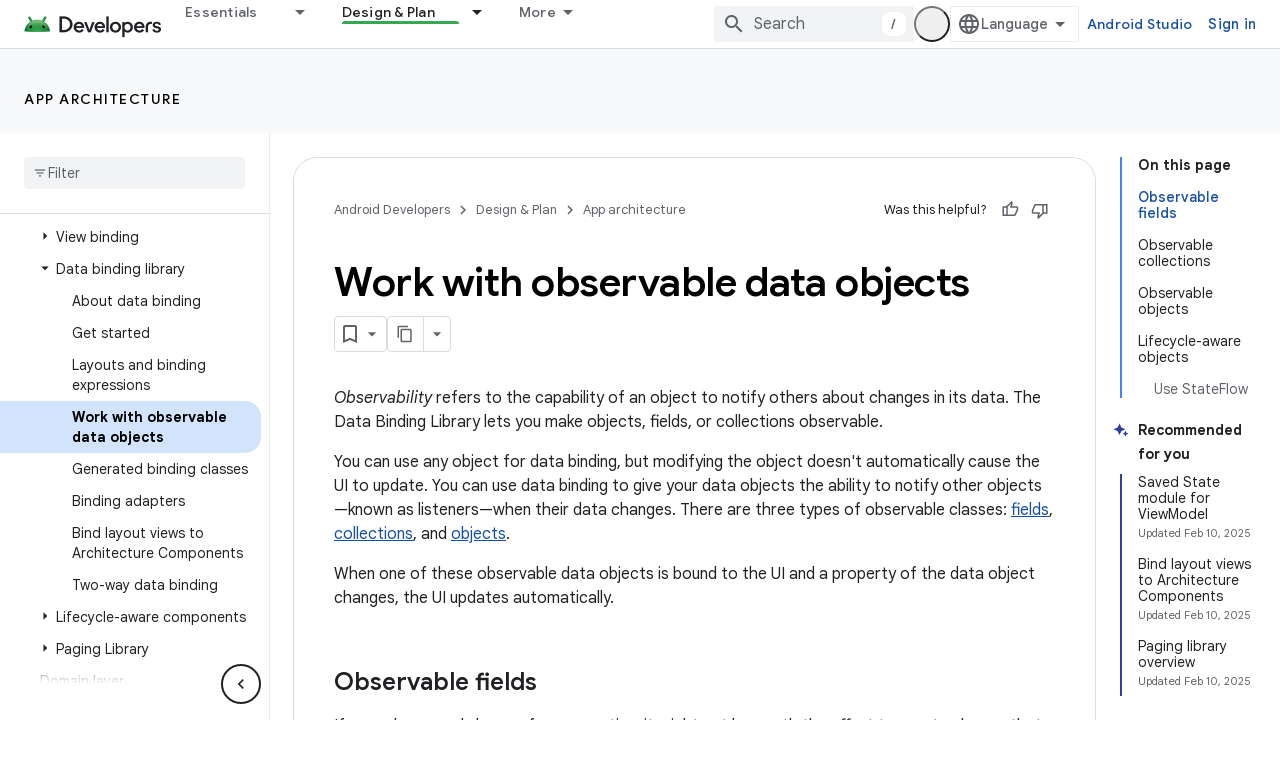

--- FILE ---
content_type: text/html; charset=UTF-8
request_url: https://feedback-pa.clients6.google.com/static/proxy.html?usegapi=1&jsh=m%3B%2F_%2Fscs%2Fabc-static%2F_%2Fjs%2Fk%3Dgapi.lb.en.2kN9-TZiXrM.O%2Fd%3D1%2Frs%3DAHpOoo_B4hu0FeWRuWHfxnZ3V0WubwN7Qw%2Fm%3D__features__
body_size: 77
content:
<!DOCTYPE html>
<html>
<head>
<title></title>
<meta http-equiv="X-UA-Compatible" content="IE=edge" />
<script type="text/javascript" nonce="b3vQ1wzqfapXs2_IFCP3tA">
  window['startup'] = function() {
    googleapis.server.init();
  };
</script>
<script type="text/javascript"
  src="https://apis.google.com/js/googleapis.proxy.js?onload=startup" async
  defer nonce="b3vQ1wzqfapXs2_IFCP3tA"></script>
</head>
<body>
</body>
</html>


--- FILE ---
content_type: text/javascript
request_url: https://www.gstatic.com/devrel-devsite/prod/v5ecaab6967af5bdfffc1b93fe7d0ad58c271bf9f563243cec25f323a110134f0/android/js/devsite_devsite_view_release_notes_dialog_module.js
body_size: -866
content:
(function(_ds){var window=this;var mCa=function(a){a.eventHandler.listen(a,"DropdownItemClicked",b=>{lCa(a,b)})},lCa=async function(a,b){const c=b.getBrowserEvent().detail.id;b=a.querySelector(".devsite-dialog-contents");const d=a.querySelector(`#date-section-${c}`);let e,f,g,h;const k=((g=d==null?void 0:(e=d.getBoundingClientRect())==null?void 0:e.top)!=null?g:0)-((h=b==null?void 0:(f=b.getBoundingClientRect())==null?void 0:f.top)!=null?h:0);d&&b&&b.scrollBy({top:k,behavior:"smooth"});let l,m;a.Pj=(m=(l=a.Uk.find(n=>n.id===c))==
null?void 0:l.title)!=null?m:"";a.o.Ra(a.Pj)},oCa=function(a){const b=new IntersectionObserver(c=>{c.forEach(d=>{nCa(a,d.isIntersecting,d)})},{root:a.querySelector(".devsite-dialog-contents")});a.querySelectorAll(".release-note-date-section .release-note").forEach(c=>{b.observe(c)})},nCa=function(a,b,c){let d;const e={id:(d=c.target.getAttribute("id"))!=null?d:"",type:Number(c.target.getAttribute("type"))};if(b){let f;a.Gh=[...((f=a.Gh)!=null?f:[]),e]}else a.Gh=[...a.Gh.filter(f=>f.id!==e.id)]},pCa=
function(a){switch(a){case 4:return{title:"Feature",color:"green"};case 8:return{title:"Announcement",color:"yellow"};case 2:return{title:"Change",color:"yellow"};case 9:return{title:"Libraries",color:"blue"};case 3:return{title:"Fixed",color:"blue"};case 1:return{title:"Breaking",color:"red"};case 5:return{title:"Deprecated",color:"red"};case 6:return{title:"Issue",color:"red"};case 7:return{title:"Security",color:"orange"};default:return{title:"Unspecified",color:"grey"}}},b9=function(a,b){b=pCa(b);
return(0,_ds.N)` <span
      class="release-note-type-chip
          ${a} ${b.color}">
      ${b.title}
    </span>`},qCa=function(a,b){const c=b.replace(/,?\s/g,"").toLowerCase();let d;return(0,_ds.N)`
      <div class="release-note-date-section" id="date-section-${c}">
        <h3 class="release-note-date-header">${b}</h3>
        ${[...((d=a.releaseNotes.get(b))!=null?d:[])].map((e,f)=>{f=`${c}-${f}`;var g;(g=_ds.y(e,_ds.TH,4))?(g=_ds.wk(g,2),g=g===null||g===void 0?null:_ds.kg(g)):g=null;return(0,_ds.N)` <div
        class="release-note"
        id="${f}"
        type="${_ds.rk(e,2)}">
        ${b9("large",_ds.rk(e,2))}
        <div class="release-note-content">
          ${g?(0,_ds.N)`${(0,_ds.bQ)(g)}`:(0,_ds.N)`<p>${_ds.A(e,1)}</p>`}
        </div>
      </div>`})}
      </div>
    `},c9=class extends _ds.PN{constructor(){super(["devsite-dialog","devsite-dropdown-list"]);this.eventHandler=new _ds.u;this.releaseNotes=new Map;this.hideFooter=!1;this.Pj="";this.Uk=[];this.Gh=[];this.o=new _ds.Zh(async a=>{this.Ba({category:"Site-Wide Custom Events",action:"release notes: view old note",label:`${await _ds.Bu(_ds.C().href)} : ${a}`})},100)}Na(){return this}async connectedCallback(){super.connectedCallback();this.Pj=[...this.releaseNotes.keys()][0];this.Uk=[...this.releaseNotes.keys()].map(a=>
({id:a.replace(/,?\s/g,"").toLowerCase(),title:a}));mCa(this)}disconnectedCallback(){super.disconnectedCallback()}m(a){super.m(a);oCa(this)}render(){return(0,_ds.N)`
      <div class="devsite-dialog-header">
        <div>
          <h3 class="no-link title">
            ${"Release Notes"}
          </h3>
          <div class="chip-wrapper">
            ${[...(new Set(this.Gh.map(a=>a.type)))].map(a=>b9("small",a))}
          </div>
        </div>
        <devsite-dropdown-list
            .listItems=${this.Uk}>
          <p slot="toggle" class="selected-date-toggle">${this.Pj}</p>
        </devsite-dropdown-list>
      </div>
      <div class="devsite-dialog-contents">
        ${[...this.releaseNotes.keys()].map(a=>qCa(this,a))}
      </div>
      ${_ds.K(this.hideFooter,()=>"",()=>(0,_ds.N)`
              <div class="devsite-dialog-footer devsite-dialog-buttons">
                <button class="button devsite-dialog-close">
                  Close
                </button>
              </div>
            `)}
      `}};_ds.w([_ds.I({type:Map}),_ds.x("design:type",Object)],c9.prototype,"releaseNotes",void 0);_ds.w([_ds.I({type:Boolean}),_ds.x("design:type",Object)],c9.prototype,"hideFooter",void 0);_ds.w([_ds.J(),_ds.x("design:type",Object)],c9.prototype,"Pj",void 0);_ds.w([_ds.J(),_ds.x("design:type",Array)],c9.prototype,"Uk",void 0);_ds.w([_ds.J(),_ds.x("design:type",Array)],c9.prototype,"Gh",void 0);try{customElements.define("devsite-view-release-notes-dialog",c9)}catch(a){console.warn("devsite.app.customElement.DevsiteViewReleaseNotesDialog",a)};})(_ds_www);
